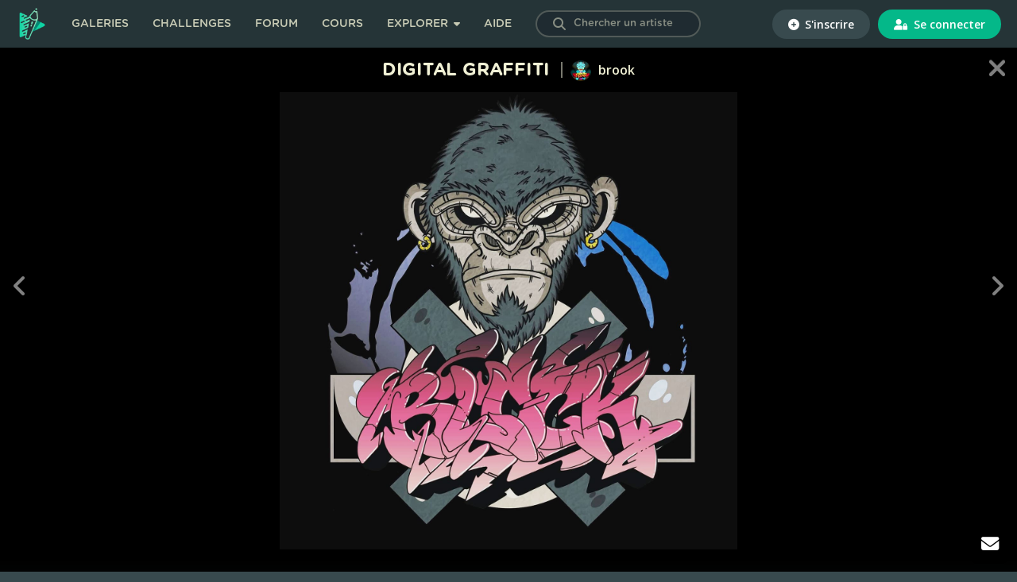

--- FILE ---
content_type: text/html; charset=UTF-8
request_url: https://digitalpainting.school/galeries/130212
body_size: 6644
content:
<!doctype html>
<html lang="fr">
<head><script>(function(w,i,g){w[g]=w[g]||[];if(typeof w[g].push=='function')w[g].push(i)})
(window,'GTM-KTL4R5J','google_tags_first_party');</script><script>(function(w,d,s,l){w[l]=w[l]||[];(function(){w[l].push(arguments);})('set', 'developer_id.dYzg1YT', true);
		w[l].push({'gtm.start':new Date().getTime(),event:'gtm.js'});var f=d.getElementsByTagName(s)[0],
		j=d.createElement(s);j.async=true;j.src='/mgq0/';
		f.parentNode.insertBefore(j,f);
		})(window,document,'script','dataLayer');</script>
    <meta charset="utf-8">
    <meta name="viewport" content="width=device-width, initial-scale=1.0, user-scalable=no, shrink-to-fit=no">
    <meta name="turbo-prefetch" content="false">

    <title>Digital graffiti - brook - Digital Painting .School</title>

    
    <!-- Fav and touch icons -->
    <link rel="apple-touch-icon" sizes="180x180" href="https://static.digitalpainting.school/static/img/favicon/apple-touch-icon.png">
    <link rel="icon" type="image/png" sizes="32x32" href="https://static.digitalpainting.school/static/img/favicon/favicon-32x32.png">
    <link rel="icon" type="image/png" sizes="16x16" href="https://static.digitalpainting.school/static/img/favicon/favicon-16x16.png">
    <link rel="mask-icon" href="https://static.digitalpainting.school/static/img/favicon/safari-pinned-tab.svg" color="#00d6a2">
    <meta name="msapplication-TileColor" content="#ff0000">
    <meta name="theme-color" content="#ffffff">

            <meta name="description"
              content="Apprends le digital painting avec des cours structurés et rejoins la communauté ! Deviens l&#039;artiste que tu rêves d&#039;être. Et l&#039;inscription est gratuite !">
    
    <!-- Font preload -->
    <link rel="preload" href="https://static.digitalpainting.school/static/fonts/gotham/GothamRoundedBold.woff" as="font" type="font/woff"
          crossorigin="anonymous">
    <link rel="preload" href="https://static.digitalpainting.school/static/fonts/gotham/GothamRoundedBold.eot" as="font"
          type="application/vnd.ms-fontobject" crossorigin="anonymous">
    <link rel="preload" href="https://static.digitalpainting.school/static/fonts/gotham/GothamRoundedBold.ttf" as="font" type="font/ttf"
          crossorigin="anonymous">
    <link rel="preload" href="https://static.digitalpainting.school/static/fonts/gotham/GothamRoundedBold.svg" as="font" type="image/svg+xml"
          crossorigin="anonymous">

    <!-- Stylsheets -->
    <link rel="stylesheet" href="https://static.digitalpainting.school/static/css/gotham.css">
    <link rel="stylesheet" href="https://fonts.googleapis.com/css?family=Open+Sans:300,400,600,700,800" media="none"
          onload="if(media!='all')media='all'">
    <link rel="stylesheet" href="https://static.digitalpainting.school/static/css/all.min.css">

            <link rel="stylesheet" href="https://static.digitalpainting.school/build/app.78061528.css" data-turbo-track="reload">
    
    <!-- Extra tags-->
        <meta property="og:title" content="Digital graffiti par brook" />
    <meta property="og:image" content="https://media.digitalpainting.school/media/cache/creation_full/uploads/creation/th/um/thumb-import617801ddc628d-617801dd.jpg" />
    <meta property="og:url" content="https://digitalpainting.school/galeries/130212" />
    <meta property="og:description" content="Petit illustration pour le fun" />
    <meta property="og:site_name" content="Digitalpainting.school" />
    <meta name="twitter:card" content="summary_large_image" />

    
    <!-- Tarte au citron -->
    <script type="text/javascript" src="https://static.digitalpainting.school/tarteaucitron/tarteaucitron.js"></script>
    <script type="text/javascript">
        var tarteaucitronForceExpire = ""; // In days
        tarteaucitron.init({
            // Custom rules
            "expireAccept": 365, // In days
            "expireDeny": 1,

            // Tarteaucitron rules
            "privacyUrl": "", /* Privacy policy url */
            "bodyPosition": "bottom", /* or top to bring it as first element for accessibility */

            "hashtag": "#tarteaucitron", /* Open the panel with this hashtag */
            "cookieName": "tarteaucitron", /* Cookie name */

            "orientation": "middle", /* Banner position (top - bottom - middle - popup) */

            "groupServices": false, /* Group services by category */
            "showDetailsOnClick": false, /* Click to expand the description */
            "serviceDefaultState": "wait", /* Default state (true - wait - false) */

            "showAlertSmall": false, /* Show the small banner on bottom right */
            "cookieslist": true, /* Show the cookie list */

            "showIcon": false, /* Show cookie icon to manage cookies */
            // "iconSrc": "", /* Optional: URL or base64 encoded image */
            "iconPosition": "BottomLeft", /* Position of the icon between BottomRight, BottomLeft, TopRight and TopLeft */

            "adblocker": false, /* Show a Warning if an adblocker is detected */

            "DenyAllCta": true, /* Show the deny all button */
            "AcceptAllCta": true, /* Show the accept all button when highPrivacy on */
            "highPrivacy": true, /* HIGHLY RECOMMANDED Disable auto consent */
            "alwaysNeedConsent": false, /* Ask the consent for "Privacy by design" services */

            "handleBrowserDNTRequest": false, /* If Do Not Track == 1, disallow all */

            "removeCredit": true, /* Remove credit link */
            "moreInfoLink": true, /* Show more info link */
            "useExternalCss": false, /* If false, the tarteaucitron.css file will be loaded */
            "useExternalJs": false, /* If false, the tarteaucitron.services.js file will be loaded */

            //"cookieDomain": "*.digitalpainting.school", /* Shared cookie for multisite */

            "readmoreLink": "/mentions-legales", /* Change the default readmore link */

            "mandatory": true, /* Show a message about mandatory cookies */
            "mandatoryCta": true, /* Show the disabled accept button when mandatory on */

            // "customCloserId": "", /* Optional a11y: Custom element ID used to open the panel */

            "googleConsentMode": true, /* Enable Google Consent Mode v2 for Google ads and GA4 */

            "partnersList": false /* Details the number of partners on the popup and middle banner */
        });

        tarteaucitron.user.gtagUa = 'UA-139267311-1';
        (tarteaucitron.job = tarteaucitron.job || []).push('facebookpixel');

    </script>

    <!-- Google Tag Manager -->
    <script>(function(w,d,s,l,i){w[l]=w[l]||[];w[l].push({'gtm.start':
    new Date().getTime(),event:'gtm.js'});var f=d.getElementsByTagName(s)[0],
    j=d.createElement(s),dl=l!='dataLayer'?'&l='+l:'';j.async=true;j.src=
    'https://www.googletagmanager.com/gtm.js?id='+i+dl;f.parentNode.insertBefore(j,f);
    })(window,document,'script','dataLayer','GTM-KTL4R5J');</script>
    <!-- End Google Tag Manager -->

                <script src="https://static.digitalpainting.school/build/runtime.14790cfd.js" defer data-turbo-track="reload"></script><script src="https://static.digitalpainting.school/build/app.b56ac706.js" defer data-turbo-track="reload"></script>
    
    <script src="https://static.sketchfab.com/api/sketchfab-viewer-1.10.0.js" type="text/javascript"></script>
    <script>
        var likeUrl = "/comment/like/commentId";
    </script>

    <script type='text/javascript' src='https://transactions.sendowl.com/assets/sendowl.js'></script>
    <script async src="//tinder.thrivecart.com/embed/v2/thrivecart.js"></script>

    <!-- Global site tag (gtag.js) - Google Analytics -->
    <script async src="https://www.googletagmanager.com/gtag/js?id=UA-139267311-1"></script>

    <!-- Cookies Promo -->
            </head>

<body
    class="  "
    data-is-mobile="0" data-is-tablet="0"
    data-controller="global"
    >

<!-- Google Tag Manager (noscript) -->
<noscript><iframe src="https://www.googletagmanager.com/ns.html?id=GTM-KTL4R5J"
height="0" width="0" style="display:none;visibility:hidden"></iframe></noscript>
<!-- End Google Tag Manager (noscript) -->


    <div class="modal fade" id="loginModal" tabindex="-1" role="dialog" aria-hidden="true">
    <div class="modal-dialog modal-dialog-centered" role="document">
        <div class="modal-content">
            <button type="button" class="close" data-dismiss="modal" aria-label="Close">
                <span aria-hidden="true">&times;</span>
            </button>
            <div class="modal-body modal-login">
                <form action="https://digitalpainting.school/login_check" method="post">
                    <input type="hidden" name="_csrf_token" value="eae73cee1cd.KuewT0m3vXcy689sulKWSqdDCeHjZ2eATeF_8sgsRz4.X9HWCArS_kFlmv08iBr5C-8GbpmOIVTIKNIVuvFlAXgfo8goe8_HGEuI9w" />
                    <h3 class="title">Connecte-toi</h3>
                    <p>
                        <em>ou</em>
                        <a href="/register/" class="new-account">Crée un compte</a>
                    </p>
                    <p class="text-center btns-social">
                        <a href="/connect/facebook" class="btn btn-primary btn-fb"><i class="icon fab fa-facebook-f"></i> Facebook</a>
                        <a href="/connect/google" class="btn btn-danger"><i class="icon fab fa-google"></i> Google</a>
                    </p>
                    <hr>
                    <p>
                        <input class="form-control" type="text" id="username" name="_username" value="" required="required" autocomplete="username" placeholder="Nom d&#039;utilisateur ou Email" />
                    </p>

                    <p>
                        <input class="form-control" type="password" id="password" name="_password" required="required" autocomplete="current-password" placeholder="Mot de passe" />
                    </p>

                    <p class="left">
                        <input type="checkbox" id="remember_me" name="_remember_me" value="on">
                        <label class="form-check-label" for="remember_me">Se souvenir de moi</label>
                    </p>
                    <p class="right">
                        <a href="/resetting/request">Mot de passe oubli&eacute; ?</a>
                    </p>
                    <div class="clear"></div>

                    <p>
                        <button class="form-control btn btn-primary" type="submit" id="_submit" name="_submit" >Se connecter</button>
                    </p>
                </form>
            </div>
        </div>
    </div>
</div>
<nav class="navbar" data-controller="navbar">
    <div class="navbar-left">
    <button type="button" class="navbar-mobile-button" aria-label="mobile-navbar">
        <i class="fas fa-bars"></i>
    </button>
    <a href="https://digitalpainting.school/">
                        <img class="brand-img" src="https://static.digitalpainting.school/static/img/logo_digitalpainting_school.png" alt="Digital Painting .School" />
    </a>
    <ul data-visible="false">
                <li class="navbar-link">
            <a href="https://digitalpainting.school/galeries" class="">Galeries</a>
        </li>
        <li class="navbar-link">
        <a href="https://digitalpainting.school/challenges" class="">Challenges</a>
        </li>
        <li class="navbar-link">
        <a href="https://digitalpainting.school/forum" class="">Forum</a>
        </li>
        <li class="navbar-link">
                            <a href="https://digitalpainting.school/cours" class="">Cours</a>
                    </li>
        <li class="navbar-link" data-dropdown-menu>
            <button type="button" class="navbar-button navbar-dropdown explorer-button" data-dropdown-button>
                Explorer
                <i class="fas fa-caret-down"></i>
                <i class="fas fa-chevron-down fa-lg"></i>
            </button>
            <div class="dropdown-menu explorer" data-visible="false">
                <ul>
                    <li class="dropdown-title">
                        <i class="far fa-lightbulb fa-lg"></i>
                        Ressources &amp; Inspiration
                    </li>
                    <li class="dropdown-link">
                        <a href="https://digitalpainting.school/ressources" class="">Ressources</a>
                    </li>
                    <li class="dropdown-link">
                        <a href="/guides/logiciels/procreate/brushs" class="">Brushs pour Procreate</a>
                    </li>
                    <li class="dropdown-link">
                        <a href="https://digitalpainting.school/magazine" class="">Le magazine DPS</a>
                    </li>
                    <li class="dropdown-link">
                        <a href="https://digitalpainting.school/podcasts" class="">Podcasts</a>
                    </li>
                    <li class="dropdown-link">
                        <a href="https://digitalpainting.school/guides/tablettes" class="">Les meilleures tablettes graphiques en 2026</a>
                    </li>
                    <li class="dropdown-link">
                        <a href="https://digitalpainting.school/guides" class="">Tous les guides DPS</a>
                    </li>
                </ul>
                <ul>
                    <li class="dropdown-title">
                        <i class="fa-solid fa-child-reaching fa-lg"></i>
                        Communaut&eacute; &amp; &eacute;cole
                    </li>
                    <li class="dropdown-link">
                        <a href="https://digitalpainting.school/les-membres" class="">Les membres</a>
                    </li>
                    <li class="dropdown-link">
                        <a href="https://digitalpainting.school/annuaire-des-pros" class="">L'annuaire des <span class="badge_pro">PRO</span></a>
                    </li>
                    <li class="dropdown-link">
                        <a href="https://digitalpainting.school/equipe" class="">L'&eacute;quipe DPS</a>
                    </li>
                    <li class="dropdown-link">
                        <a href="https://digitalpaintingschool.myspreadshop.fr/" target="_blank">V&ecirc;tements &amp; Goodies</a>
                    </li>
                    <li class="dropdown-link">
                        <a href="https://digitalpainting.school/a-propos" class="">L'histoire de l'&eacute;cole</a>
                    </li>
                    <li class="dropdown-link">
                        <a href="https://digitalpainting.school/formateurs" class="">Les formateurs</a>
                    </li>
                    <li class="dropdown-link">
                        <a href="https://digitalpainting.school/avis" class="">Les avis des &eacute;l&egrave;ves</a>
                    </li>
                    <li class="dropdown-link">
                        <a href="https://digitalpainting.school/progressions-des-eleves" class="">Progression des &eacute;l&egrave;ves</a>
                    </li>
                </ul>
                <ul>
                    <li class="dropdown-title">
                        <i class="fa-solid fa-fire fa-lg"></i>
                        <span>O&ugrave; nous retrouver</span>
                    </li>
                    <li class="dropdown-link">
                        <a target="_blank" href="https://www.youtube.com/channel/UCT5xYWmdswOXorm9imkif1g">
                            <i class="fab fa-youtube"></i>
                            <span>Cha&icirc;ne Youtube</span>
                        </a>
                    </li>
                    <li class="dropdown-link">
                        <a target="_blank" href="https://www.instagram.com/digitalpaintingschool/">
                            <i class="fab fa-instagram"></i>
                            <span>Instagram</span>
                        </a>
                    </li>
                    <li class="dropdown-link">
                        <a target="_blank" href="https://www.tiktok.com/@digitalpaintingschool">
                            <i class="fab fa-tiktok"></i>
                            <span>Tiktok</span>
                        </a>
                    </li>
                    <li class="dropdown-link">
                        <a target="_blank" href="https://www.facebook.com/DigitalPaintingSchool/">
                            <i class="fab fa-facebook-f"></i>
                            <span>Facebook</span>
                        </a>
                    </li>
                    <li class="dropdown-link">
                        <a target="_blank" href="https://www.linkedin.com/company/digitalpainting.school/">
                            <i class="fab fa-linkedin-in"></i>
                            <span>LinkedIn</span>
                        </a>
                    </li>
                    <a target="_blank" href="https://digitalpainting.school/discord">
                        <button type="button" class="navbar-button discord-button">
                            <i class="fab fa-discord"></i>
                            <span>Discord</span>
                        </button>
                    </a>
                </ul>
            </div>
        </li>
                    <li class="navbar-link">
                <a href="https://digitalpainting.school/aide" class="">Aide</a>
            </li>
        
        <li class="navbar-link">
            <form data-controller="members-search" action="/galeries/search" class="search-bar nav-search">
                <button type="submit" id="search-submit" aria-label="Search"><i class="icon fas fa-search"></i></button>
                <input type="hidden" name="t" value="artists">
                <label for="search" class="visually-hidden">Chercher un artiste</label>
                <input data-action="input->members-search#search" data-members-search-target="input" type="text" id="search" name="s" placeholder="Chercher un artiste" class="user-search-completion form-control ui-autocomplete-input redirect">
                <ul data-members-search-target="results" class="d-none ui-menu ui-widget ui-widget-content ui-autocomplete ui-front"></ul>
            </form>
        </li>
    </ul>
    </div>
    <div class="navbar-right">
    <ul>
                <li class="navbar-connection">
                        <a href="https://digitalpainting.school/register/?_target_path=/galeries/130212">
                <button type="button" class="signup">
                <i class="fas fa-plus-circle"></i>
                S&#039;inscrire
                </button>
            </a>
            </li>
            <li class="navbar-connection">
            <a href="https://digitalpainting.school/login?_target_path=/galeries/130212">
                <button type="button" class="signin">
                <i class="fas fa-user-lock"></i>
                Se connecter
                </button>
            </a>
        </li>
            </ul>
    </div>
    <div class="navbar-center" style="display: none">
        <ul id="3">
            <li>
                <div class="navbar-notification-mobile">
                    <span class="notification-mobile-title">Placeholder</span>
                    <button type="button" aria-label="Button">
                        <i class="fas fa-times"></i>
                    </button>
                </div>
            </li>
        </ul>
    </div>
</nav>
<section id="main" class="gallery-view " >
    
    
    
    
    <div id="picture" data-controller="gallery-single" data-gallery-single-profile-nsfw-api="/save-nsfw-profile/">
        <h1>Digital graffiti</h1>
        <p class="author">
            <a href="/m/ozbak">
                    
    
    
    

                        
<img src="https://media.digitalpainting.school/media/cache/mini_thumb/uploads/profile/cx/-6/cx-61783211.jpeg" alt="" class="" itemprop="" />                brook
                            </a>
        </p>
        
                <div id="contents" data-gallery-single-target="contents" class="container-fluid" style="" >
            <div class="row" >
                <div class="col-12" >
                                                                                                                                                                                                                                            <div class="img-container img">
                            <img data-action="click->gallery-single#toggleFullClass" data-gallery-single-target="image" src="https://media.digitalpainting.school/media/cache/creation_full_uhd/uploads/creation/22/27/222712083-3048774755405007-3214170287734218601-n-617801dd.jpg" alt="Digital graffiti par brook" />
                            <a href="https://media.digitalpainting.school/media/cache/creation_full_uhd/uploads/creation/22/27/222712083-3048774755405007-3214170287734218601-n-617801dd.jpg" title="Ouvrir l'image originale" target="blank_"><i class="fas fa-external-link-alt"></i></a>
                        </div>
                                                        <div class="wrapper">
                                            </div>
                </div>
            </div>
        </div>

        <div class="arrows"
             data-controller="navigation-gallery"
             data-action="focusin->navigation-gallery#setFocusStatus focusout->navigation-gallery#setFocusStatus keydown.right@window->navigation-gallery#handleKeyPress keydown.left@window->navigation-gallery#handleKeyPress">
                            <a href="/m/ozbak"
                   class="close"
                ><i class="icon fas fa-times"></i></a>
                                                                                            
                            <a href="/galeries/130401"
                   class="prev arrow"
                   data-navigation-gallery-target="prev"
                ><i class="icon fas fa-angle-left"></i></a>
            
                            <a href="/galeries/130750"
                   class="next arrow"
                   data-navigation-gallery-target="next"
                ><i class="icon fas fa-angle-right"></i></a>
                    </div>
    </div>

    <div id="infos">
        <div class="wrapper">
            <div class="submission-data">
                                <div>
                                    </div>
                <div class="counters d-flex" data-controller="likes-list">
                                        <div>
                        <a href="#" class="openLikesList" data-toggle="modal" data-target="#likesListModal" data-action="click->likes-list#openLikesList">
                        <i class="fa fa-heart"></i>
                        <span class="creation-likes likesCounter"> 2</span> likes<br>
                        </a>
                    </div>
                    <div><i class="fa fa-eye"></i> 202 vues</div>
                    <!-- Likes List Modal -->
                    <div class="modal fade" id="likesListModal" tabindex="-1" role="dialog" aria-labelledby="likesListModal" aria-hidden="true" >
                        <div class="modal-dialog modal-dialog-centered" role="document">
                            <div class="modal-content">
                                <button type="button" class="close" data-dismiss="modal" aria-label="Close">
                                    <span aria-hidden="true">×</span>
                                </button>
                                <div class="modal-body" data-likes-list-target="modalBody"></div>
                            </div>
                        </div>
                    </div>
                    <input type="hidden" id="likes-list-url" name="likes-list-url" value="/m/ozbak/gallery/creation/130212/likes-list" >
                    <!-- End Likes List Modal -->
                </div>
                <div class="report-issue">
                                    </div>
            </div>

            <div class="description">
                <p>Petit illustration pour le fun</p>
                <p class="date"><em>Mis en ligne le 26 Oct 2021</em></p>

                
                                            </div>

            <div class="share">
    <p class="title"><span>Partager ceci</span></p>
    <ul>
        <li><a target="_blank" href="http://www.facebook.com/sharer.php?u=digitalpainting.school/galeries/130212"><i class="icon fab fa-facebook-f"></i></a></li>
        <li><a target="_blank" href="https://twitter.com/share?url=digitalpainting.school/galeries/130212&text=Digital%20graffiti"><i class="icon fab fa-twitter"></i></a></li>
        <li><a target="_blank" href="http://pinterest.com/pin/create/button/?url=digitalpainting.school/galeries/130212&media=&description=Digital%20graffiti"><i class="icon fab fa-pinterest"></i></a></li>
        <li><a target="_blank" href="/cdn-cgi/l/email-protection#e7d89492858d828493daa38e808e93868bc2d5d780958681818e938ec18588839edab782938e93c2d5d78e8b8b9294939586938e8889c2d5d797889295c2d5d78b82c2d5d7819289"><i class="icon fas fa-envelope"></i></a></li>
    </ul>
</div>

            <div class="comments" data-comment-id="" data-controller="comment">
                <p class="title">0 commentaires</p>
                <ul>
                                                    <li><p>Connecte toi pour laisser une réponse</p></li>
                                                </ul>
            </div>

        </div>
    </div>
            <footer id="footer">

            
            <p>
                <strong>©2026 </strong>Digital Painting.School ·
                <a href="/mentions-legales">Mentions légales</a> ·
                <a href="/cgu">CGU</a> ·
                <a href="/cgv">CGV</a> ·
                <a href="/lequipe-de-digitalpainting-school">L'équipe</a> ·
                <a href="/contact">Contact</a> ·
                <a href="#" onclick="event.preventDefault(); tarteaucitron.userInterface.openPanel();" >Cookies</a>
            </p>
        </footer>
    
</section>

<!-- Modal Feedback -->
<!-- End Modal Feedback -->

    <ul id="bottom-quick">
        <li class="scrollTop">
            <a href="#" aria-label="toTop">
                <i class="icon fas fa-angle-up"></i>
            </a>
        </li>
                        <li>
            <a href="/contact">
                <i class="icon fas fa-envelope"></i>
            </a>
        </li>
    </ul>

<script data-cfasync="false" src="/cdn-cgi/scripts/5c5dd728/cloudflare-static/email-decode.min.js"></script><script defer src="https://static.cloudflareinsights.com/beacon.min.js/vcd15cbe7772f49c399c6a5babf22c1241717689176015" integrity="sha512-ZpsOmlRQV6y907TI0dKBHq9Md29nnaEIPlkf84rnaERnq6zvWvPUqr2ft8M1aS28oN72PdrCzSjY4U6VaAw1EQ==" data-cf-beacon='{"version":"2024.11.0","token":"81f09376afa74d5b91d3bc6f27c80971","server_timing":{"name":{"cfCacheStatus":true,"cfEdge":true,"cfExtPri":true,"cfL4":true,"cfOrigin":true,"cfSpeedBrain":true},"location_startswith":null}}' crossorigin="anonymous"></script>
</body>
</html>
